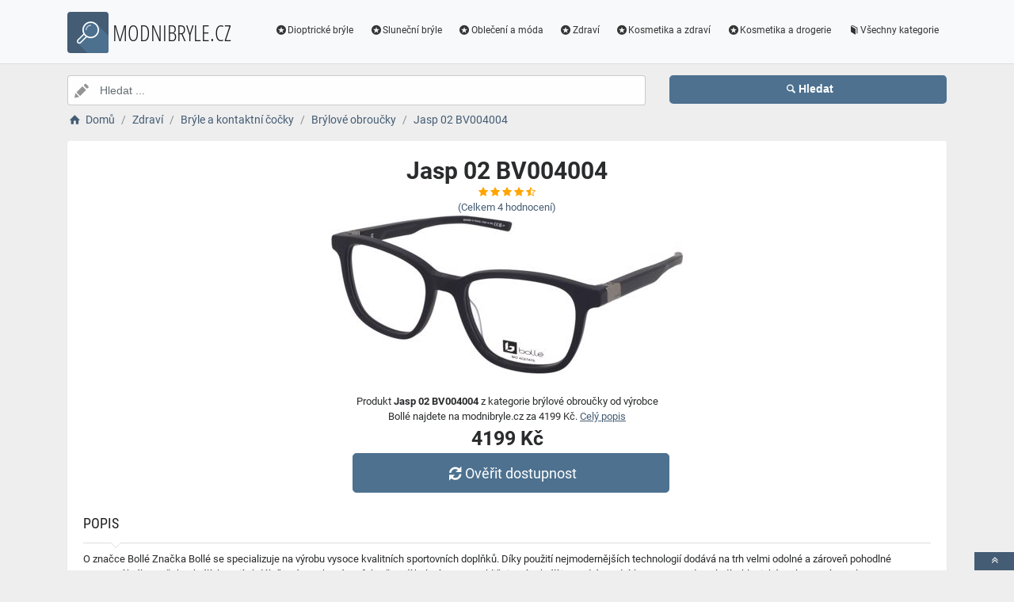

--- FILE ---
content_type: text/html; charset=utf-8
request_url: https://www.modnibryle.cz/a/jasp-02-bv004004/290842
body_size: 5610
content:
<!DOCTYPE html><html lang=cs><head><script type=text/plain data-cookiecategory=analytics defer>
                (
                    function (w, d, s, l, i) {
                        w[l] = w[l] || [];
                        w[l].push({
                            'gtm.start': new Date().getTime(), event: 'gtm.js'
                        });
                        var f = d.getElementsByTagName(s)[0],
                            j = d.createElement(s),
                            dl = l != 'dataLayer' ? '&l=' + l : '';
                        j.async = true; j.src = 'https://www.googletagmanager.com/gtm.js?id=' + i + dl; f.parentNode.insertBefore(j, f);
                    })(window, document, 'script', 'dataLayer', 'GTM-TV2F6CS');
            </script><meta charset=utf-8><meta name=viewport content="width=device-width, initial-scale=1"><meta name=description content="Produkt Jasp 02 BV004004"><meta name=title content="Jasp 02 BV004004"><meta name=robots content="index, follow"><title>Jasp 02 BV004004 | Módní brýle, čočky a dioptrické pomůcky</title><link rel=icon type=image/x-icon href=/logo/logo.png><link rel=apple-touch-icon href=/logo/logo.png><link rel=stylesheet href=/Styles/css/pace_flash.min.css><link rel=stylesheet href=/Styles/css/bootstrap.min.css><link rel=stylesheet href=/Styles/css/style.min.css><body><noscript><iframe src="//www.googletagmanager.com/ns.html?id=GTM-TV2F6CS" height=0 width=0 style=display:none;visibility:hidden></iframe></noscript><div id=wrapper><div id=navbar class=header><nav class="navbar fixed-top navbar-site navbar-light bg-light navbar-expand-md" role=navigation><div class=container><div class=navbar-identity><a href="//www.modnibryle.cz/" class="navbar-brand logo logo-title"> <span> <i class="icon-search-2 ln-shadow-logo"></i> </span><span>MODNIBRYLE.CZ</span> </a> <button aria-label=navbarCollapse data-target=.navbar-collapse data-toggle=collapse class="navbar-toggler pull-right" type=button> <svg width=30 height=30 focusable=false><path stroke=currentColor stroke-width=2 stroke-linecap=round stroke-miterlimit=10 d="M4 7h22M4 15h22M4 23h22" /></svg> </button></div><div class="navbar-collapse collapse"><ul class="nav navbar-nav ml-auto navbar-right"><li class=nav-item><a href=//www.modnibryle.cz/c/dioptricke-bryle/16 class=nav-link><i class=icon-star-circled></i>Dioptrické brýle</a><li class=nav-item><a href=//www.modnibryle.cz/c/slunecni-bryle/17 class=nav-link><i class=icon-star-circled></i>Sluneční brýle</a><li class=nav-item><a href=//www.modnibryle.cz/c/obleceni-a-moda/7 class=nav-link><i class=icon-star-circled></i>Oblečení a móda</a><li class=nav-item><a href=//www.modnibryle.cz/c/zdravi/3 class=nav-link><i class=icon-star-circled></i>Zdraví</a><li class=nav-item><a href=//www.modnibryle.cz/c/kosmetika-a-zdravi/21 class=nav-link><i class=icon-star-circled></i>Kosmetika a zdraví</a><li class=nav-item><a href=//www.modnibryle.cz/c/kosmetika-a-drogerie/12 class=nav-link><i class=icon-star-circled></i>Kosmetika a drogerie</a><li class=nav-item><a href=//www.modnibryle.cz/c class=nav-link><i class=icon-book></i>Všechny kategorie</a></ul></div></div></nav></div><div class=main-container><div class="container intro2"><div class="row search-row2 animated fadeInUp searchIntro2"><div class="col-xl-8 col-sm-8 search-col relative"><i class="icon-pencil-2 icon-append2"></i> <input name=searched id=searched class="form-control has-icon" placeholder="Hledat ..."></div><div class="col-xl-4 col-sm-4 search-col"><button onclick="window.location.href='/s/'+encodeURI(document.getElementById('searched').value)" class="btn btn-primary btn-search btn-block" style=margin-left:0.1px> <i class=icon-search></i><strong>Hledat</strong> </button></div></div></div><input type=hidden id=hfSearched name=hfSearched><div class=container><nav aria-label=breadcrumb role=navigation><ol itemscope itemtype=http://schema.org/BreadcrumbList class=breadcrumb><li itemprop=itemListElement itemscope itemtype=http://schema.org/ListItem class=breadcrumb-item><a itemprop=item href="//www.modnibryle.cz/"> <i class=icon-home></i> <span itemprop=name>Domů</span> </a><meta itemprop=position content=1><li itemprop=itemListElement itemscope itemtype=http://schema.org/ListItem class=breadcrumb-item><a itemprop=item href=//www.modnibryle.cz/c/zdravi/3> <span itemprop=name>Zdraví</span> </a><meta itemprop=position content=2><li itemprop=itemListElement itemscope itemtype=http://schema.org/ListItem class=breadcrumb-item><a itemprop=item href=//www.modnibryle.cz/c/bryle-a-kontaktni-cocky/4> <span itemprop=name>Brýle a kontaktní čočky</span> </a><meta itemprop=position content=3><li itemprop=itemListElement itemscope itemtype=http://schema.org/ListItem class=breadcrumb-item><a itemprop=item href=//www.modnibryle.cz/c/brylove-obroucky/5> <span itemprop=name>Brýlové obroučky</span> </a><meta itemprop=position content=4><li itemprop=itemListElement itemscope itemtype=http://schema.org/ListItem class=breadcrumb-item><a itemprop=item href=//www.modnibryle.cz/a/jasp-02-bv004004/290842> <span itemprop=name>Jasp 02 BV004004</span> </a><meta itemprop=position content=5></ol></nav></div><div class=container><div class=row><div class="col-md-12 page-content col-thin-right"><div class="inner inner-box ads-details-wrapper"><div class=detail-header><h1 class=auto-heading>Jasp 02 BV004004</h1><div class="HodnoceniSlevaNovinkaDetail row"><div class=col-md-12><span class="fa fa-star checked"></span> <span class="fa fa-star checked"></span> <span class="fa fa-star checked"></span> <span class="fa fa-star checked"></span> <span class="fa fa-star-half-full checked"></span></div><div class=col-md-12><a rel=nofollow href="//www.modnibryle.cz/exit/a/290842?g=1">(Celkem<span> 4 </span> hodnocení)</a></div><div class=col-md-12></div></div></div><div class=row><div class="col-md-12 imgDetailDiv"><a rel=nofollow href="//www.modnibryle.cz/exit/a/290842?g=2"> <img class=myImg src=/myimages/jasp-02-bv004004AF701442238AF701442238.png onerror="this.src='/images/imgnotfound.jpg'" alt="Jasp 02 BV004004"> </a></div><div class=myDetail-descr><span> Produkt <b>Jasp 02 BV004004</b> z kategorie brýlové obroučky od výrobce Bollé najdete na modnibryle.cz za 4199 Kč. <a class=decor-underline rel=nofollow href="//www.modnibryle.cz/exit/a/290842?g=4">Celý popis</a> </span> <span class=priceDetail> 4199 Kč </span> <a class="btn btn-success btn-lg btnBig" rel=nofollow href="//www.modnibryle.cz/exit/a/290842?g=3"> <i class=icon-arrows-cw></i> Ověřit dostupnost </a></div></div><div class=Ads-Details><h2 class=list-title>Popis</h2><div class=row><div class="ads-details-info-description col-md-12 break-word"><p>O značce Bollé Značka Bollé se specializuje na výrobu vysoce kvalitních sportovních doplňků. Díky použití nejmodernějších technologií dodává na trh velmi odolné a zároveň pohodlné sportovní brýle. O těchto brýlích Mají obdélníkový tvar, který perfektně sedí kulatému typu obličeje.Rám brýlí je modrý. Modrá barva se snadno sladí s klasickým elegantním stylem oblékání.Hlavním materiálem brýlí je lehký a trvanlivý plast.Obroučky mají elegantní matný odstín.<br><h3 class=list-title>Vlastnosti produktu</h3><table><tbody><tr><td>Výrobce:<td>Bollé<tr><td>Značka:<td>Bollé</table></div></div><div class=myGrid><strong> Značka: <span> <a class=detail-info-end href=//www.modnibryle.cz/b/bolle/70> Bollé </a> </span> </strong> <strong> Prodejce: <span> <a class=detail-info-end href=//www.modnibryle.cz/k/alensa/1> Alensa </a> </span> </strong></div></div><div class="content-footer text-center"><a class="btn btn-block btn-lg" rel=nofollow href="//www.modnibryle.cz/exit/a/290842?g=7"> <i class=icon-search-1></i> Zjistit více informací od prodejce <img class=sameProductShop src=/eshopsImages/alensa.png alt=Alensa> </a></div></div></div></div><div class="col-xl-12 content-box"><div class="row row-featured row-featured-category"><div class="col-xl-12 box-title"><div class=inner><h2>Varianty produktu Jasp 02 BV004004</h2></div></div><div class="col-xl-12 content-box"><div class="row row-featured row-featured-category"><div class="col-md-4 col-6 f-article"><div class="inner innerArticle"><span> <span class="slevanovinka sleva">Sleva</span> </span> <a aria-label=jasp-01-bv002001-rating class=a-rating rel=nofollow href="//www.modnibryle.cz/exit/a/290687?g=1"> <span class="fa fa-star checked"></span> <span class="fa fa-star checked"></span> <span class="fa fa-star checked"></span> <span class="fa fa-star checked"></span> <span class="fa fa-star-half-full checked"></span> </a> <a aria-label=jasp-01-bv002001-img rel=nofollow href="//www.modnibryle.cz/exit/a/290687?g=2"> <span class=imgBox> <img loading=lazy class="pictureboxy img-responsive lazy" src=/myimages/jasp-01-bv002001AF977524945AF977524945.png onerror="this.src='/images/imgnotfound.jpg'" alt="Jasp 01 BV002001"> </span> </a> <a aria-label=jasp-01-bv002001-name class=articleName href=//www.modnibryle.cz/a/jasp-01-bv002001/290687> Jasp 01 BV002001 </a> <span class=item-price><span class=item-price-discount>4199 K&#x10D;</span> 3399 K&#x10D;</span></div></div><div class="col-md-4 col-6 f-article"><div class="inner innerArticle"><span> <span class="slevanovinka sleva">Sleva</span> </span> <a aria-label=jasp-03-bv005004-rating class=a-rating rel=nofollow href="//www.modnibryle.cz/exit/a/290997?g=1"> <span class="fa fa-star checked"></span> <span class="fa fa-star checked"></span> <span class="fa fa-star checked"></span> <span class="fa fa-star checked"></span> <span class="fa fa-star-o checked"></span> </a> <a aria-label=jasp-03-bv005004-img rel=nofollow href="//www.modnibryle.cz/exit/a/290997?g=2"> <span class=imgBox> <img loading=lazy class="pictureboxy img-responsive lazy" src=/myimages/jasp-03-bv005004AF701442242AF701442242.png onerror="this.src='/images/imgnotfound.jpg'" alt="Jasp 03 BV005004"> </span> </a> <a aria-label=jasp-03-bv005004-name class=articleName href=//www.modnibryle.cz/a/jasp-03-bv005004/290997> Jasp 03 BV005004 </a> <span class=item-price><span class=item-price-discount>3239 K&#x10D;</span> 3199 K&#x10D;</span></div></div><div class="col-md-4 col-6 f-article"><div class="inner innerArticle"><span class="slevanovinka top">TOP</span> <a aria-label=jasp-02-bv004001-rating class=a-rating rel=nofollow href="//www.modnibryle.cz/exit/a/290689?g=1"> <span class="fa fa-star checked"></span> <span class="fa fa-star checked"></span> <span class="fa fa-star checked"></span> <span class="fa fa-star-o checked"></span> <span class="fa fa-star-o checked"></span> </a> <a aria-label=jasp-02-bv004001-img rel=nofollow href="//www.modnibryle.cz/exit/a/290689?g=2"> <span class=imgBox> <img loading=lazy class="pictureboxy img-responsive lazy" src=/myimages/jasp-02-bv004001AF977524949AF977524949.png onerror="this.src='/images/imgnotfound.jpg'" alt="Jasp 02 BV004001"> </span> </a> <a aria-label=jasp-02-bv004001-name class=articleName href=//www.modnibryle.cz/a/jasp-02-bv004001/290689> Jasp 02 BV004001 </a> <span class=item-price> 3399 K&#x10D;</span></div></div></div></div></div></div><div class="col-xl-12 content-box"><div class="row row-featured row-featured-category"><div class="col-xl-12 box-title"><div class=inner><h2><a href=//www.modnibryle.cz/c/brylove-obroucky/5>Další produkty z kategorie Brýlové obroučky</a></h2></div></div><div class="col-xl-12 content-box"><div class="row row-featured row-featured-category"><div class="col-md-4 col-6 f-article"><div class="inner innerArticle"><span class="slevanovinka top">TOP</span> <a aria-label=sdo-3021-151-rating class=a-rating rel=nofollow href="//www.modnibryle.cz/exit/a/362873?g=1"> <span class="fa fa-star checked"></span> <span class="fa fa-star checked"></span> <span class="fa fa-star checked"></span> <span class="fa fa-star checked"></span> <span class="fa fa-star-o checked"></span> </a> <a aria-label=sdo-3021-151-img rel=nofollow href="//www.modnibryle.cz/exit/a/362873?g=2"> <span class=imgBox> <img loading=lazy class="pictureboxy img-responsive lazy" src=/myimages/sdo-3021-151AF897929996AF897929996.png onerror="this.src='/images/imgnotfound.jpg'" alt="SDO 3021 151"> </span> </a> <a aria-label=sdo-3021-151-name class=articleName href=//www.modnibryle.cz/a/sdo-3021-151/362873> SDO 3021 151 </a> <span class=item-price> 2199 K&#x10D;</span></div></div><div class="col-md-4 col-6 f-article"><div class="inner innerArticle"><span> <span class="slevanovinka sleva">Sleva</span> </span> <a aria-label=mm5086-d-052-rating class=a-rating rel=nofollow href="//www.modnibryle.cz/exit/a/346147?g=1"> <span class="fa fa-star checked"></span> <span class="fa fa-star checked"></span> <span class="fa fa-star checked"></span> <span class="fa fa-star-o checked"></span> <span class="fa fa-star-o checked"></span> </a> <a aria-label=mm5086-d-052-img rel=nofollow href="//www.modnibryle.cz/exit/a/346147?g=2"> <span class=imgBox> <img loading=lazy class="pictureboxy img-responsive lazy" src=/myimages/mm5086-d-052AF784043100AF784043100.png onerror="this.src='/images/imgnotfound.jpg'" alt="MM5086-D 052"> </span> </a> <a aria-label=mm5086-d-052-name class=articleName href=//www.modnibryle.cz/a/mm5086-d-052/346147> MM5086-D 052 </a> <span class=item-price><span class=item-price-discount>4179 K&#x10D;</span> 2959 K&#x10D;</span></div></div><div class="col-md-4 col-6 f-article"><div class="inner innerArticle"><span> <span class="slevanovinka sleva">Sleva</span> </span> <a aria-label=her-0260-g-086-rating class=a-rating rel=nofollow href="//www.modnibryle.cz/exit/a/377502?g=1"> <span class="fa fa-star checked"></span> <span class="fa fa-star checked"></span> <span class="fa fa-star checked"></span> <span class="fa fa-star checked"></span> <span class="fa fa-star-o checked"></span> </a> <a aria-label=her-0260-g-086-img rel=nofollow href="//www.modnibryle.cz/exit/a/377502?g=2"> <span class=imgBox> <img loading=lazy class="pictureboxy img-responsive lazy" src=/myimages/her-0260-g-086AF963055977AF963055977.png onerror="this.src='/images/imgnotfound.jpg'" alt="HER 0260/G 086"> </span> </a> <a aria-label=her-0260-g-086-name class=articleName href=//www.modnibryle.cz/a/her-0260-g-086/377502> HER 0260/G 086 </a> <span class=item-price><span class=item-price-discount>3099 K&#x10D;</span> 3089 K&#x10D;</span></div></div><div class="col-md-4 col-6 f-article"><div class="inner innerArticle"><span> <span class="slevanovinka sleva">Sleva</span> </span> <a aria-label=d2-0064-rhl-rating class=a-rating rel=nofollow href="//www.modnibryle.cz/exit/a/112516?g=1"> <span class="fa fa-star checked"></span> <span class="fa fa-star checked"></span> <span class="fa fa-star checked"></span> <span class="fa fa-star checked"></span> <span class="fa fa-star-half-full checked"></span> </a> <a aria-label=d2-0064-rhl-img rel=nofollow href="//www.modnibryle.cz/exit/a/112516?g=2"> <span class=imgBox> <img loading=lazy class="pictureboxy img-responsive lazy" src=/myimages/d2-0064-rhlAF805491031AF805491031.png onerror="this.src='/images/imgnotfound.jpg'" alt="D2 0064 RHL"> </span> </a> <a aria-label=d2-0064-rhl-name class=articleName href=//www.modnibryle.cz/a/d2-0064-rhl/112516> D2 0064 RHL </a> <span class=item-price><span class=item-price-discount>4649 K&#x10D;</span> 4499 K&#x10D;</span></div></div><div class="col-md-4 col-6 f-article"><div class="inner innerArticle"><span class="slevanovinka top">TOP</span> <a aria-label=link-c4-clip-on-rating class=a-rating rel=nofollow href="//www.modnibryle.cz/exit/a/234341?g=1"> <span class="fa fa-star checked"></span> <span class="fa fa-star checked"></span> <span class="fa fa-star checked"></span> <span class="fa fa-star checked"></span> <span class="fa fa-star-half-full checked"></span> </a> <a aria-label=link-c4-clip-on-img rel=nofollow href="//www.modnibryle.cz/exit/a/234341?g=2"> <span class=imgBox> <img loading=lazy class="pictureboxy img-responsive lazy" src=/myimages/link-c4-clip-onAF930573305AF930573305.png onerror="this.src='/images/imgnotfound.jpg'" alt="Link C4 Clip-on"> </span> </a> <a aria-label=link-c4-clip-on-name class=articleName href=//www.modnibryle.cz/a/link-c4-clip-on/234341> Link C4 Clip-on </a> <span class=item-price> 1089 K&#x10D;</span></div></div><div class="col-md-4 col-6 f-article"><div class="inner innerArticle"><span> <span class="slevanovinka sleva">Sleva</span> </span> <a aria-label=her-0190-kdx-rating class=a-rating rel=nofollow href="//www.modnibryle.cz/exit/a/328524?g=1"> <span class="fa fa-star checked"></span> <span class="fa fa-star checked"></span> <span class="fa fa-star checked"></span> <span class="fa fa-star-o checked"></span> <span class="fa fa-star-o checked"></span> </a> <a aria-label=her-0190-kdx-img rel=nofollow href="//www.modnibryle.cz/exit/a/328524?g=2"> <span class=imgBox> <img loading=lazy class="pictureboxy img-responsive lazy" src=/myimages/her-0190-kdxAF851559218AF851559218.png onerror="this.src='/images/imgnotfound.jpg'" alt="HER 0190 KDX"> </span> </a> <a aria-label=her-0190-kdx-name class=articleName href=//www.modnibryle.cz/a/her-0190-kdx/328524> HER 0190 KDX </a> <span class=item-price><span class=item-price-discount>2659 K&#x10D;</span> 2639 K&#x10D;</span></div></div></div></div></div></div><div class="col-xl-12 content-box"><div class="row row-featured row-featured-category"><div class="col-xl-12 box-title"><div class=inner><h2><a href=//www.modnibryle.cz/b/bolle/70>Další produkty od výrobce Bollé</a></h2></div></div><div class="col-xl-12 content-box"><div class="row row-featured row-featured-category"><div class="col-md-4 col-6 f-article"><div class="inner innerArticle"><span class="slevanovinka top">TOP</span> <a aria-label=status-bs043004-rating class=a-rating rel=nofollow href="//www.modnibryle.cz/exit/a/237787?g=1"> <span class="fa fa-star checked"></span> <span class="fa fa-star checked"></span> <span class="fa fa-star checked"></span> <span class="fa fa-star checked"></span> <span class="fa fa-star-o checked"></span> </a> <a aria-label=status-bs043004-img rel=nofollow href="//www.modnibryle.cz/exit/a/237787?g=2"> <span class=imgBox> <img loading=lazy class="pictureboxy img-responsive lazy" src=/myimages/status-bs043004AF814964310AF814964310.png onerror="this.src='/images/imgnotfound.jpg'" alt="Status BS043004"> </span> </a> <a aria-label=status-bs043004-name class=articleName href=//www.modnibryle.cz/a/status-bs043004/237787> Status BS043004 </a> <span class=item-price> 2069 K&#x10D;</span></div></div><div class="col-md-4 col-6 f-article"><div class="inner innerArticle"><span class="slevanovinka top">TOP</span> <a aria-label=epid-02-bv003004-rating class=a-rating rel=nofollow href="//www.modnibryle.cz/exit/a/290993?g=1"> <span class="fa fa-star checked"></span> <span class="fa fa-star checked"></span> <span class="fa fa-star checked"></span> <span class="fa fa-star checked"></span> <span class="fa fa-star-half-full checked"></span> </a> <a aria-label=epid-02-bv003004-img rel=nofollow href="//www.modnibryle.cz/exit/a/290993?g=2"> <span class=imgBox> <img loading=lazy class="pictureboxy img-responsive lazy" src=/myimages/epid-02-bv003004AF977524943AF977524943.png onerror="this.src='/images/imgnotfound.jpg'" alt="Epid 02 BV003004"> </span> </a> <a aria-label=epid-02-bv003004-name class=articleName href=//www.modnibryle.cz/a/epid-02-bv003004/290993> Epid 02 BV003004 </a> <span class=item-price> 3399 K&#x10D;</span></div></div><div class="col-md-4 col-6 f-article"><div class="inner innerArticle"><span> <span class="slevanovinka sleva">Sleva</span> </span> <a aria-label=flow-black-red-matte-rating class=a-rating rel=nofollow href="//www.modnibryle.cz/exit/a/329081?g=1"> <span class="fa fa-star checked"></span> <span class="fa fa-star checked"></span> <span class="fa fa-star checked"></span> <span class="fa fa-star-o checked"></span> <span class="fa fa-star-o checked"></span> </a> <a aria-label=flow-black-red-matte-img rel=nofollow href="//www.modnibryle.cz/exit/a/329081?g=2"> <span class=imgBox> <img loading=lazy class="pictureboxy img-responsive lazy" src=/myimages/flow-black-red-matteAF752767435AF752767435.png onerror="this.src='/images/imgnotfound.jpg'" alt="Flow Black Red Matte"> </span> </a> <a aria-label=flow-black-red-matte-name class=articleName href=//www.modnibryle.cz/a/flow-black-red-matte/329081> Flow Black Red Matte </a> <span class=item-price><span class=item-price-discount>4099 K&#x10D;</span> 3299 K&#x10D;</span></div></div><div class="col-md-4 col-6 f-article"><div class="inner innerArticle"><span> <span class="slevanovinka sleva">Sleva</span> </span> <a aria-label=glory-bs028004-rating class=a-rating rel=nofollow href="//www.modnibryle.cz/exit/a/237749?g=1"> <span class="fa fa-star checked"></span> <span class="fa fa-star checked"></span> <span class="fa fa-star checked"></span> <span class="fa fa-star checked"></span> <span class="fa fa-star-o checked"></span> </a> <a aria-label=glory-bs028004-img rel=nofollow href="//www.modnibryle.cz/exit/a/237749?g=2"> <span class=imgBox> <img loading=lazy class="pictureboxy img-responsive lazy" src=/myimages/glory-bs028004AF731031955AF731031955.png onerror="this.src='/images/imgnotfound.jpg'" alt="Glory BS028004"> </span> </a> <a aria-label=glory-bs028004-name class=articleName href=//www.modnibryle.cz/a/glory-bs028004/237749> Glory BS028004 </a> <span class=item-price><span class=item-price-discount>1999 K&#x10D;</span> 1559 K&#x10D;</span></div></div><div class="col-md-4 col-6 f-article"><div class="inner innerArticle"><span> <span class="slevanovinka sleva">Sleva</span> </span> <a aria-label=jasp-03-bv005004-rating class=a-rating rel=nofollow href="//www.modnibryle.cz/exit/a/290997?g=1"> <span class="fa fa-star checked"></span> <span class="fa fa-star checked"></span> <span class="fa fa-star checked"></span> <span class="fa fa-star checked"></span> <span class="fa fa-star-o checked"></span> </a> <a aria-label=jasp-03-bv005004-img rel=nofollow href="//www.modnibryle.cz/exit/a/290997?g=2"> <span class=imgBox> <img loading=lazy class="pictureboxy img-responsive lazy" src=/myimages/jasp-03-bv005004AF701442242AF701442242.png onerror="this.src='/images/imgnotfound.jpg'" alt="Jasp 03 BV005004"> </span> </a> <a aria-label=jasp-03-bv005004-name class=articleName href=//www.modnibryle.cz/a/jasp-03-bv005004/290997> Jasp 03 BV005004 </a> <span class=item-price><span class=item-price-discount>3239 K&#x10D;</span> 3199 K&#x10D;</span></div></div><div class="col-md-4 col-6 f-article"><div class="inner innerArticle"><span> <span class="slevanovinka sleva">Sleva</span> </span> <a aria-label=anaconda-10339-rating class=a-rating rel=nofollow href="//www.modnibryle.cz/exit/a/35609?g=1"> <span class="fa fa-star checked"></span> <span class="fa fa-star checked"></span> <span class="fa fa-star checked"></span> <span class="fa fa-star checked"></span> <span class="fa fa-star-o checked"></span> </a> <a aria-label=anaconda-10339-img rel=nofollow href="//www.modnibryle.cz/exit/a/35609?g=2"> <span class=imgBox> <img loading=lazy class="pictureboxy img-responsive lazy" src=/myimages/anaconda-10339AF911494382AF911494382.png onerror="this.src='/images/imgnotfound.jpg'" alt="Anaconda 10339"> </span> </a> <a aria-label=anaconda-10339-name class=articleName href=//www.modnibryle.cz/a/anaconda-10339/35609> Anaconda 10339 </a> <span class=item-price><span class=item-price-discount>3189 K&#x10D;</span> 2899 K&#x10D;</span></div></div></div></div></div></div><div class="col-xl-12 content-box"><div class="row row-featured row-featured-category"><div class="col-xl-12 box-title no-border"><div class=inner><h2><a href=/e>Oblíbené E-shopy </a></h2></div></div><div class="col-xl-2 col-md-3 col-sm-3 col-xs-4 f-category" style=height:193.978px><div class="inner eshopDiv"><a href=//www.modnibryle.cz/exit/e/1> <span class=imgBox> <img loading=lazy class="pictureboxy img-responsive lazy" style=max-height:400px src=/eshopsImages/alensa.png onerror="this.src='/images/imgnotfound.jpg'" alt=Alensa> </span> <span class=imgBoxSpan>Alensa</span> </a></div></div><div class="col-xl-2 col-md-3 col-sm-3 col-xs-4 f-category" style=height:193.978px><div class="inner eshopDiv"><a href=//www.modnibryle.cz/exit/ee/2> <span class=imgBox> <img loading=lazy class="pictureboxy img-responsive lazy" style=max-height:400px src=/eshopsImages/eyerim.png onerror="this.src='/images/imgnotfound.jpg'" alt=Eyerim> </span> <span class=imgBoxSpan>Eyerim</span> </a></div></div><div class="col-xl-2 col-md-3 col-sm-3 col-xs-4 f-category" style=height:193.978px><div class="inner eshopDiv"><a href=//www.modnibryle.cz/exit/e/4> <span class=imgBox> <img loading=lazy class="pictureboxy img-responsive lazy" style=max-height:400px src=/eshopsImages/optikdodomu.png onerror="this.src='/images/imgnotfound.jpg'" alt=OptikDoDomu> </span> <span class=imgBoxSpan>OptikDoDomu</span> </a></div></div></div></div></div></div><input name=Antiforgery type=hidden value=CfDJ8I2mQ-arDt1IpZz-wjNrQMr8JX2WoEUntHUFLJgpk8Ca8GTCxJuevCAVD_8utQhH857i6KqtDit_IKN7T_C4z2-KWaduna5-qxtJisoC3ZCowGq9xlSFP0FAGuS90dFcRQOpQjOwCnA_9vkeyplILvI><div class=page-info><div class=bg-overly><div class="container text-center section-promo"><div class=row><div class="col-sm-4 col-xs-6 col-xxs-12"><div class=iconbox-wrap><div class=iconbox><div class=iconbox-wrap-icon><i class=icon-gift></i></div><div class=iconbox-wrap-content><span class=myCount>33021</span><div class=iconbox-wrap-text>Produktů</div></div></div></div></div><div class="col-sm-4 col-xs-6 col-xxs-12"><div class=iconbox-wrap><div class=iconbox><div class=iconbox-wrap-icon><i class=icon-book></i></div><div class=iconbox-wrap-content><span class=myCount>9</span><div class=iconbox-wrap-text>Kategorií</div></div></div></div></div><div class="col-sm-4 col-xs-6 col-xxs-12"><div class=iconbox-wrap><div class=iconbox><div class=iconbox-wrap-icon><i class=icon-bandcamp></i></div><div class=iconbox-wrap-content><span class=myCount>154</span><div class=iconbox-wrap-text>Značek</div></div></div></div></div></div></div></div></div><footer class=main-footer><div class=footer-content><div class=container><div class="myFooter row"><div class="col-xl-6 col-xl-6 col-md-6 col-6"><span class=footer-title>O nás</span> <span> <b>Modnibryle.cz</b> je katalog, který nabízí široký sortiment slunečních brýlí, lyžařských brýli dioptrických brýlí,kontaktních čoček, dioptrických pomůcek, roztoků, kapek a příslušenství k brýlím a čočkám. V naší nabídce máme různé typy rámů, několik druhů čoček nebo dioptrické, sluneční nebo lyžařské brýle pro muže, ženy i děti. Výběr vhodných brýlí je velmi důležitý, neboť brýle musí nejen dobře vypadat, ale také dobře padnout a v neposlední řadě plnit správně svou funkci. V našem katalogu máme kvalitní značkové produkty, které Vás nezklamou. </span></div><div class="col-xl-2 col-xl-2 col-md-2 col-6"><div class=footer-col><span class=footer-title>Informace</span><ul class="list-unstyled footer-nav"><li><a href=//www.modnibryle.cz/slevove-kupony-akce>Slevové kupóny a akce</a><li><a href=//www.modnibryle.cz/c>Všechny kategorie</a><li><a href=//www.modnibryle.cz/b>Všechny značky</a><li><a href=//www.modnibryle.cz/e>Všechny e-shopy</a><li><a href=//www.modnibryle.cz/n>Novinky</a><li><a href=//www.modnibryle.cz/d>Slevy</a></ul></div></div><div class="col-xl-2 col-xl-2 col-md-2 col-6"><div class=footer-col><span class=footer-title>Blog</span><ul class="list-unstyled footer-nav"><li><a href=//www.modnibryle.cz/blog>Náš magazín</a></ul></div></div><div class="col-xl-2 col-xl-2 col-md-2 col-6"><div class=footer-col><span class=footer-title>Stránky</span><ul class="list-unstyled footer-nav"><li><a href=//www.modnibryle.cz/o-nas>O nás</a><li><a href=//www.modnibryle.cz/cookies>Cookies</a></ul></div></div><div style=clear:both></div><div class=row style=padding-left:15px><a href=//www.modnibryle.cz/k/alensa/1 class=nav-link>Alensa</a> <a href=//www.modnibryle.cz/k/eyerim/2 class=nav-link>Eyerim</a> <a href=//www.modnibryle.cz/k/optikdodomu/4 class=nav-link>OptikDoDomu</a></div><div class=col-xl-12><div class="copy-info text-center">©MODNIBRYLE.CZ 2026</div></div></div></div><a aria-label=toTop href=#top class="back-top text-center" onclick="$('body,html').animate({scrollTop:0},500);return false" style=display:inline> <i class="fa fa-angle-double-up"></i> </a></div></footer></div><script src=/js/jquery.min.js></script><script src=/js/popper.min.js></script><script src=/js/pace.min.js></script><script src=/js/bootstrap.min.js></script><script src=/js/vendors.min.js></script><script src=/js/script.js></script><script src=/js/jquery-ui.js></script><script src=/js/cookieconsent.js></script><script src=/js/cookieconsent-init.js></script><script src=/js/JsSearch.js></script><script type=application/ld+json>{"@context":"https://schema.org/","@type":"Product","name":"Jasp 02 BV004004","gtin":"-","image":"/myimages/jasp-02-bv004004AF701442238AF701442238.png","description":"<p>O značce Bollé
Značka Bollé se specializuje na výrobu vysoce kvalitních sportovních doplňků. Díky použití nejmodernějších technologií dodává na trh velmi odolné a zároveň pohodlné sportovní brýle. O těchto brýlích Mají obdélníkový tvar, který perfektně sedí kulatému typu obličeje.Rám brýlí je modrý. Modrá barva se snadno sladí s klasickým elegantním stylem oblékání.Hlavním materiálem brýlí je lehký a trvanlivý plast.Obroučky mají elegantní matný odstín.<br /></p>","sku":"AF701442238","brand":{"@type":"Brand","name":"Bollé"},"aggregateRating":{"@type":"AggregateRating","ratingValue":"4.7","ratingCount":"3","bestRating":"5","worstRating":"1"},"offers":{"@type":"Offer","url":"www.modnibryle.cz/a/jasp-02-bv004004/290842","priceCurrency":"CZK","price":"4199","itemCondition":"http://schema.org/NewCondition","availability":"https://schema.org/InStock"}}</script>